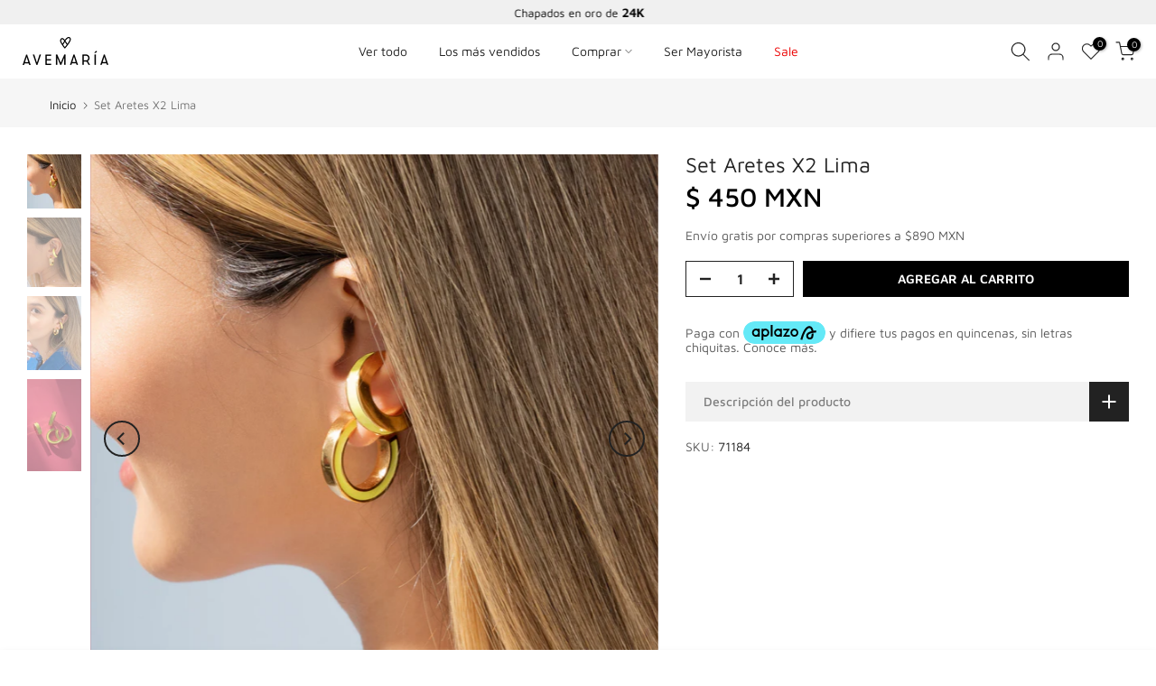

--- FILE ---
content_type: text/css
request_url: https://mx.accesoriosavemaria.com/cdn/shop/t/20/assets/colors.css?v=3569494114193537001684855919
body_size: -337
content:
/*! Code css #t4s_custom_color */ .bg_color_rose {--t4s-bg-color: #e9986c;}.bg_color_silver {--t4s-bg-color: #c0c0c0;}.bg_color_gold {--t4s-bg-color: #d4af37;}.bg_color_lila {--t4s-bg-color: #f1cdfa;}.bg_color_naranja {--t4s-bg-color: #ff8000;}.bg_color_negro {--t4s-bg-color: #000000;}.bg_color_rojo {--t4s-bg-color: #ff2626;}.bg_color_blanco {--t4s-bg-color: #ffffff;}.bg_color_coral {--t4s-bg-color: #fdc5bb;}.bg_color_rosa {--t4s-bg-color: #ffe4e1;}.bg_color_fucsia {--t4s-bg-color: #f26a9b;}.bg_color_menta {--t4s-bg-color: #74e2cf;}.bg_color_blanco-hueso {--t4s-bg-color: #e3dac9;}.bg_color_blanco-perlado {--t4s-bg-color: #e6e6e6;}.bg_color_amarillo-claro {--t4s-bg-color: #fdfdb0;}.bg_color_multicolor.lazyloadt4sed{background-image: url('/cdn/shop/files/images.jpg?crop=center&height=100&v=1665503791&width=100')}.bg_color_amarillo {--t4s-bg-color: #f9ff36;}.bg_color_beige {--t4s-bg-color: #f5f5dc;}.bg_color_nude {--t4s-bg-color: #faece4;}.bg_color_verde {--t4s-bg-color: #b0ff7e;}.bg_color_acerina {--t4s-bg-color: #0a0a0a;}.bg_color_pistacho {--t4s-bg-color: #90b083;}.bg_color_deep-gray {--t4s-bg-color: #012e46;}.bg_color_azul {--t4s-bg-color: #add8e6;}